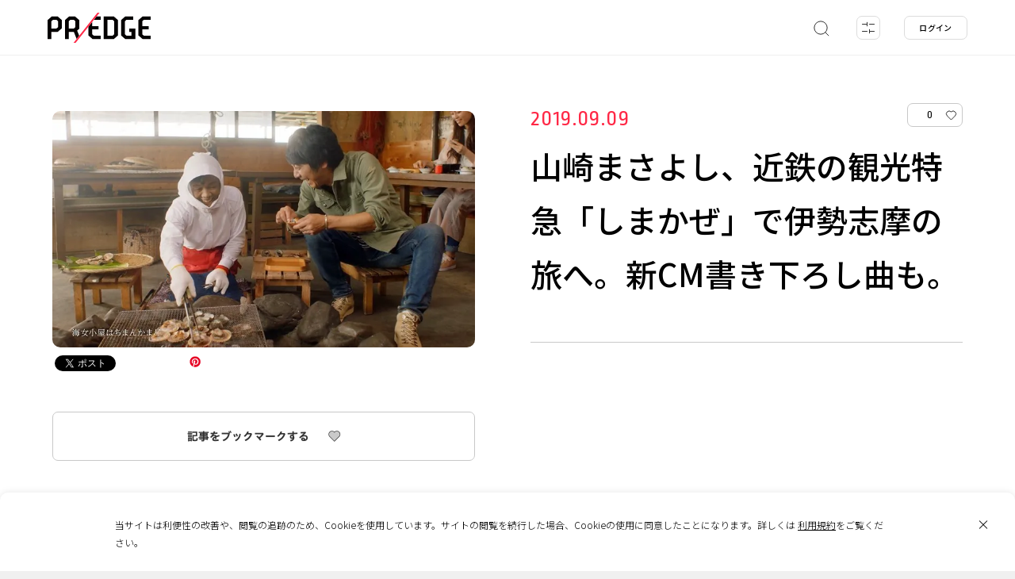

--- FILE ---
content_type: text/html; charset=utf-8
request_url: https://www.google.com/recaptcha/api2/anchor?ar=1&k=6Leta-ggAAAAAE0-OhaaCt5aIUHSkFtNjAlxG5Dv&co=aHR0cHM6Ly9wcmVkZ2UuanA6NDQz&hl=en&v=PoyoqOPhxBO7pBk68S4YbpHZ&size=invisible&anchor-ms=20000&execute-ms=30000&cb=bmtlbwgvxsxl
body_size: 48481
content:
<!DOCTYPE HTML><html dir="ltr" lang="en"><head><meta http-equiv="Content-Type" content="text/html; charset=UTF-8">
<meta http-equiv="X-UA-Compatible" content="IE=edge">
<title>reCAPTCHA</title>
<style type="text/css">
/* cyrillic-ext */
@font-face {
  font-family: 'Roboto';
  font-style: normal;
  font-weight: 400;
  font-stretch: 100%;
  src: url(//fonts.gstatic.com/s/roboto/v48/KFO7CnqEu92Fr1ME7kSn66aGLdTylUAMa3GUBHMdazTgWw.woff2) format('woff2');
  unicode-range: U+0460-052F, U+1C80-1C8A, U+20B4, U+2DE0-2DFF, U+A640-A69F, U+FE2E-FE2F;
}
/* cyrillic */
@font-face {
  font-family: 'Roboto';
  font-style: normal;
  font-weight: 400;
  font-stretch: 100%;
  src: url(//fonts.gstatic.com/s/roboto/v48/KFO7CnqEu92Fr1ME7kSn66aGLdTylUAMa3iUBHMdazTgWw.woff2) format('woff2');
  unicode-range: U+0301, U+0400-045F, U+0490-0491, U+04B0-04B1, U+2116;
}
/* greek-ext */
@font-face {
  font-family: 'Roboto';
  font-style: normal;
  font-weight: 400;
  font-stretch: 100%;
  src: url(//fonts.gstatic.com/s/roboto/v48/KFO7CnqEu92Fr1ME7kSn66aGLdTylUAMa3CUBHMdazTgWw.woff2) format('woff2');
  unicode-range: U+1F00-1FFF;
}
/* greek */
@font-face {
  font-family: 'Roboto';
  font-style: normal;
  font-weight: 400;
  font-stretch: 100%;
  src: url(//fonts.gstatic.com/s/roboto/v48/KFO7CnqEu92Fr1ME7kSn66aGLdTylUAMa3-UBHMdazTgWw.woff2) format('woff2');
  unicode-range: U+0370-0377, U+037A-037F, U+0384-038A, U+038C, U+038E-03A1, U+03A3-03FF;
}
/* math */
@font-face {
  font-family: 'Roboto';
  font-style: normal;
  font-weight: 400;
  font-stretch: 100%;
  src: url(//fonts.gstatic.com/s/roboto/v48/KFO7CnqEu92Fr1ME7kSn66aGLdTylUAMawCUBHMdazTgWw.woff2) format('woff2');
  unicode-range: U+0302-0303, U+0305, U+0307-0308, U+0310, U+0312, U+0315, U+031A, U+0326-0327, U+032C, U+032F-0330, U+0332-0333, U+0338, U+033A, U+0346, U+034D, U+0391-03A1, U+03A3-03A9, U+03B1-03C9, U+03D1, U+03D5-03D6, U+03F0-03F1, U+03F4-03F5, U+2016-2017, U+2034-2038, U+203C, U+2040, U+2043, U+2047, U+2050, U+2057, U+205F, U+2070-2071, U+2074-208E, U+2090-209C, U+20D0-20DC, U+20E1, U+20E5-20EF, U+2100-2112, U+2114-2115, U+2117-2121, U+2123-214F, U+2190, U+2192, U+2194-21AE, U+21B0-21E5, U+21F1-21F2, U+21F4-2211, U+2213-2214, U+2216-22FF, U+2308-230B, U+2310, U+2319, U+231C-2321, U+2336-237A, U+237C, U+2395, U+239B-23B7, U+23D0, U+23DC-23E1, U+2474-2475, U+25AF, U+25B3, U+25B7, U+25BD, U+25C1, U+25CA, U+25CC, U+25FB, U+266D-266F, U+27C0-27FF, U+2900-2AFF, U+2B0E-2B11, U+2B30-2B4C, U+2BFE, U+3030, U+FF5B, U+FF5D, U+1D400-1D7FF, U+1EE00-1EEFF;
}
/* symbols */
@font-face {
  font-family: 'Roboto';
  font-style: normal;
  font-weight: 400;
  font-stretch: 100%;
  src: url(//fonts.gstatic.com/s/roboto/v48/KFO7CnqEu92Fr1ME7kSn66aGLdTylUAMaxKUBHMdazTgWw.woff2) format('woff2');
  unicode-range: U+0001-000C, U+000E-001F, U+007F-009F, U+20DD-20E0, U+20E2-20E4, U+2150-218F, U+2190, U+2192, U+2194-2199, U+21AF, U+21E6-21F0, U+21F3, U+2218-2219, U+2299, U+22C4-22C6, U+2300-243F, U+2440-244A, U+2460-24FF, U+25A0-27BF, U+2800-28FF, U+2921-2922, U+2981, U+29BF, U+29EB, U+2B00-2BFF, U+4DC0-4DFF, U+FFF9-FFFB, U+10140-1018E, U+10190-1019C, U+101A0, U+101D0-101FD, U+102E0-102FB, U+10E60-10E7E, U+1D2C0-1D2D3, U+1D2E0-1D37F, U+1F000-1F0FF, U+1F100-1F1AD, U+1F1E6-1F1FF, U+1F30D-1F30F, U+1F315, U+1F31C, U+1F31E, U+1F320-1F32C, U+1F336, U+1F378, U+1F37D, U+1F382, U+1F393-1F39F, U+1F3A7-1F3A8, U+1F3AC-1F3AF, U+1F3C2, U+1F3C4-1F3C6, U+1F3CA-1F3CE, U+1F3D4-1F3E0, U+1F3ED, U+1F3F1-1F3F3, U+1F3F5-1F3F7, U+1F408, U+1F415, U+1F41F, U+1F426, U+1F43F, U+1F441-1F442, U+1F444, U+1F446-1F449, U+1F44C-1F44E, U+1F453, U+1F46A, U+1F47D, U+1F4A3, U+1F4B0, U+1F4B3, U+1F4B9, U+1F4BB, U+1F4BF, U+1F4C8-1F4CB, U+1F4D6, U+1F4DA, U+1F4DF, U+1F4E3-1F4E6, U+1F4EA-1F4ED, U+1F4F7, U+1F4F9-1F4FB, U+1F4FD-1F4FE, U+1F503, U+1F507-1F50B, U+1F50D, U+1F512-1F513, U+1F53E-1F54A, U+1F54F-1F5FA, U+1F610, U+1F650-1F67F, U+1F687, U+1F68D, U+1F691, U+1F694, U+1F698, U+1F6AD, U+1F6B2, U+1F6B9-1F6BA, U+1F6BC, U+1F6C6-1F6CF, U+1F6D3-1F6D7, U+1F6E0-1F6EA, U+1F6F0-1F6F3, U+1F6F7-1F6FC, U+1F700-1F7FF, U+1F800-1F80B, U+1F810-1F847, U+1F850-1F859, U+1F860-1F887, U+1F890-1F8AD, U+1F8B0-1F8BB, U+1F8C0-1F8C1, U+1F900-1F90B, U+1F93B, U+1F946, U+1F984, U+1F996, U+1F9E9, U+1FA00-1FA6F, U+1FA70-1FA7C, U+1FA80-1FA89, U+1FA8F-1FAC6, U+1FACE-1FADC, U+1FADF-1FAE9, U+1FAF0-1FAF8, U+1FB00-1FBFF;
}
/* vietnamese */
@font-face {
  font-family: 'Roboto';
  font-style: normal;
  font-weight: 400;
  font-stretch: 100%;
  src: url(//fonts.gstatic.com/s/roboto/v48/KFO7CnqEu92Fr1ME7kSn66aGLdTylUAMa3OUBHMdazTgWw.woff2) format('woff2');
  unicode-range: U+0102-0103, U+0110-0111, U+0128-0129, U+0168-0169, U+01A0-01A1, U+01AF-01B0, U+0300-0301, U+0303-0304, U+0308-0309, U+0323, U+0329, U+1EA0-1EF9, U+20AB;
}
/* latin-ext */
@font-face {
  font-family: 'Roboto';
  font-style: normal;
  font-weight: 400;
  font-stretch: 100%;
  src: url(//fonts.gstatic.com/s/roboto/v48/KFO7CnqEu92Fr1ME7kSn66aGLdTylUAMa3KUBHMdazTgWw.woff2) format('woff2');
  unicode-range: U+0100-02BA, U+02BD-02C5, U+02C7-02CC, U+02CE-02D7, U+02DD-02FF, U+0304, U+0308, U+0329, U+1D00-1DBF, U+1E00-1E9F, U+1EF2-1EFF, U+2020, U+20A0-20AB, U+20AD-20C0, U+2113, U+2C60-2C7F, U+A720-A7FF;
}
/* latin */
@font-face {
  font-family: 'Roboto';
  font-style: normal;
  font-weight: 400;
  font-stretch: 100%;
  src: url(//fonts.gstatic.com/s/roboto/v48/KFO7CnqEu92Fr1ME7kSn66aGLdTylUAMa3yUBHMdazQ.woff2) format('woff2');
  unicode-range: U+0000-00FF, U+0131, U+0152-0153, U+02BB-02BC, U+02C6, U+02DA, U+02DC, U+0304, U+0308, U+0329, U+2000-206F, U+20AC, U+2122, U+2191, U+2193, U+2212, U+2215, U+FEFF, U+FFFD;
}
/* cyrillic-ext */
@font-face {
  font-family: 'Roboto';
  font-style: normal;
  font-weight: 500;
  font-stretch: 100%;
  src: url(//fonts.gstatic.com/s/roboto/v48/KFO7CnqEu92Fr1ME7kSn66aGLdTylUAMa3GUBHMdazTgWw.woff2) format('woff2');
  unicode-range: U+0460-052F, U+1C80-1C8A, U+20B4, U+2DE0-2DFF, U+A640-A69F, U+FE2E-FE2F;
}
/* cyrillic */
@font-face {
  font-family: 'Roboto';
  font-style: normal;
  font-weight: 500;
  font-stretch: 100%;
  src: url(//fonts.gstatic.com/s/roboto/v48/KFO7CnqEu92Fr1ME7kSn66aGLdTylUAMa3iUBHMdazTgWw.woff2) format('woff2');
  unicode-range: U+0301, U+0400-045F, U+0490-0491, U+04B0-04B1, U+2116;
}
/* greek-ext */
@font-face {
  font-family: 'Roboto';
  font-style: normal;
  font-weight: 500;
  font-stretch: 100%;
  src: url(//fonts.gstatic.com/s/roboto/v48/KFO7CnqEu92Fr1ME7kSn66aGLdTylUAMa3CUBHMdazTgWw.woff2) format('woff2');
  unicode-range: U+1F00-1FFF;
}
/* greek */
@font-face {
  font-family: 'Roboto';
  font-style: normal;
  font-weight: 500;
  font-stretch: 100%;
  src: url(//fonts.gstatic.com/s/roboto/v48/KFO7CnqEu92Fr1ME7kSn66aGLdTylUAMa3-UBHMdazTgWw.woff2) format('woff2');
  unicode-range: U+0370-0377, U+037A-037F, U+0384-038A, U+038C, U+038E-03A1, U+03A3-03FF;
}
/* math */
@font-face {
  font-family: 'Roboto';
  font-style: normal;
  font-weight: 500;
  font-stretch: 100%;
  src: url(//fonts.gstatic.com/s/roboto/v48/KFO7CnqEu92Fr1ME7kSn66aGLdTylUAMawCUBHMdazTgWw.woff2) format('woff2');
  unicode-range: U+0302-0303, U+0305, U+0307-0308, U+0310, U+0312, U+0315, U+031A, U+0326-0327, U+032C, U+032F-0330, U+0332-0333, U+0338, U+033A, U+0346, U+034D, U+0391-03A1, U+03A3-03A9, U+03B1-03C9, U+03D1, U+03D5-03D6, U+03F0-03F1, U+03F4-03F5, U+2016-2017, U+2034-2038, U+203C, U+2040, U+2043, U+2047, U+2050, U+2057, U+205F, U+2070-2071, U+2074-208E, U+2090-209C, U+20D0-20DC, U+20E1, U+20E5-20EF, U+2100-2112, U+2114-2115, U+2117-2121, U+2123-214F, U+2190, U+2192, U+2194-21AE, U+21B0-21E5, U+21F1-21F2, U+21F4-2211, U+2213-2214, U+2216-22FF, U+2308-230B, U+2310, U+2319, U+231C-2321, U+2336-237A, U+237C, U+2395, U+239B-23B7, U+23D0, U+23DC-23E1, U+2474-2475, U+25AF, U+25B3, U+25B7, U+25BD, U+25C1, U+25CA, U+25CC, U+25FB, U+266D-266F, U+27C0-27FF, U+2900-2AFF, U+2B0E-2B11, U+2B30-2B4C, U+2BFE, U+3030, U+FF5B, U+FF5D, U+1D400-1D7FF, U+1EE00-1EEFF;
}
/* symbols */
@font-face {
  font-family: 'Roboto';
  font-style: normal;
  font-weight: 500;
  font-stretch: 100%;
  src: url(//fonts.gstatic.com/s/roboto/v48/KFO7CnqEu92Fr1ME7kSn66aGLdTylUAMaxKUBHMdazTgWw.woff2) format('woff2');
  unicode-range: U+0001-000C, U+000E-001F, U+007F-009F, U+20DD-20E0, U+20E2-20E4, U+2150-218F, U+2190, U+2192, U+2194-2199, U+21AF, U+21E6-21F0, U+21F3, U+2218-2219, U+2299, U+22C4-22C6, U+2300-243F, U+2440-244A, U+2460-24FF, U+25A0-27BF, U+2800-28FF, U+2921-2922, U+2981, U+29BF, U+29EB, U+2B00-2BFF, U+4DC0-4DFF, U+FFF9-FFFB, U+10140-1018E, U+10190-1019C, U+101A0, U+101D0-101FD, U+102E0-102FB, U+10E60-10E7E, U+1D2C0-1D2D3, U+1D2E0-1D37F, U+1F000-1F0FF, U+1F100-1F1AD, U+1F1E6-1F1FF, U+1F30D-1F30F, U+1F315, U+1F31C, U+1F31E, U+1F320-1F32C, U+1F336, U+1F378, U+1F37D, U+1F382, U+1F393-1F39F, U+1F3A7-1F3A8, U+1F3AC-1F3AF, U+1F3C2, U+1F3C4-1F3C6, U+1F3CA-1F3CE, U+1F3D4-1F3E0, U+1F3ED, U+1F3F1-1F3F3, U+1F3F5-1F3F7, U+1F408, U+1F415, U+1F41F, U+1F426, U+1F43F, U+1F441-1F442, U+1F444, U+1F446-1F449, U+1F44C-1F44E, U+1F453, U+1F46A, U+1F47D, U+1F4A3, U+1F4B0, U+1F4B3, U+1F4B9, U+1F4BB, U+1F4BF, U+1F4C8-1F4CB, U+1F4D6, U+1F4DA, U+1F4DF, U+1F4E3-1F4E6, U+1F4EA-1F4ED, U+1F4F7, U+1F4F9-1F4FB, U+1F4FD-1F4FE, U+1F503, U+1F507-1F50B, U+1F50D, U+1F512-1F513, U+1F53E-1F54A, U+1F54F-1F5FA, U+1F610, U+1F650-1F67F, U+1F687, U+1F68D, U+1F691, U+1F694, U+1F698, U+1F6AD, U+1F6B2, U+1F6B9-1F6BA, U+1F6BC, U+1F6C6-1F6CF, U+1F6D3-1F6D7, U+1F6E0-1F6EA, U+1F6F0-1F6F3, U+1F6F7-1F6FC, U+1F700-1F7FF, U+1F800-1F80B, U+1F810-1F847, U+1F850-1F859, U+1F860-1F887, U+1F890-1F8AD, U+1F8B0-1F8BB, U+1F8C0-1F8C1, U+1F900-1F90B, U+1F93B, U+1F946, U+1F984, U+1F996, U+1F9E9, U+1FA00-1FA6F, U+1FA70-1FA7C, U+1FA80-1FA89, U+1FA8F-1FAC6, U+1FACE-1FADC, U+1FADF-1FAE9, U+1FAF0-1FAF8, U+1FB00-1FBFF;
}
/* vietnamese */
@font-face {
  font-family: 'Roboto';
  font-style: normal;
  font-weight: 500;
  font-stretch: 100%;
  src: url(//fonts.gstatic.com/s/roboto/v48/KFO7CnqEu92Fr1ME7kSn66aGLdTylUAMa3OUBHMdazTgWw.woff2) format('woff2');
  unicode-range: U+0102-0103, U+0110-0111, U+0128-0129, U+0168-0169, U+01A0-01A1, U+01AF-01B0, U+0300-0301, U+0303-0304, U+0308-0309, U+0323, U+0329, U+1EA0-1EF9, U+20AB;
}
/* latin-ext */
@font-face {
  font-family: 'Roboto';
  font-style: normal;
  font-weight: 500;
  font-stretch: 100%;
  src: url(//fonts.gstatic.com/s/roboto/v48/KFO7CnqEu92Fr1ME7kSn66aGLdTylUAMa3KUBHMdazTgWw.woff2) format('woff2');
  unicode-range: U+0100-02BA, U+02BD-02C5, U+02C7-02CC, U+02CE-02D7, U+02DD-02FF, U+0304, U+0308, U+0329, U+1D00-1DBF, U+1E00-1E9F, U+1EF2-1EFF, U+2020, U+20A0-20AB, U+20AD-20C0, U+2113, U+2C60-2C7F, U+A720-A7FF;
}
/* latin */
@font-face {
  font-family: 'Roboto';
  font-style: normal;
  font-weight: 500;
  font-stretch: 100%;
  src: url(//fonts.gstatic.com/s/roboto/v48/KFO7CnqEu92Fr1ME7kSn66aGLdTylUAMa3yUBHMdazQ.woff2) format('woff2');
  unicode-range: U+0000-00FF, U+0131, U+0152-0153, U+02BB-02BC, U+02C6, U+02DA, U+02DC, U+0304, U+0308, U+0329, U+2000-206F, U+20AC, U+2122, U+2191, U+2193, U+2212, U+2215, U+FEFF, U+FFFD;
}
/* cyrillic-ext */
@font-face {
  font-family: 'Roboto';
  font-style: normal;
  font-weight: 900;
  font-stretch: 100%;
  src: url(//fonts.gstatic.com/s/roboto/v48/KFO7CnqEu92Fr1ME7kSn66aGLdTylUAMa3GUBHMdazTgWw.woff2) format('woff2');
  unicode-range: U+0460-052F, U+1C80-1C8A, U+20B4, U+2DE0-2DFF, U+A640-A69F, U+FE2E-FE2F;
}
/* cyrillic */
@font-face {
  font-family: 'Roboto';
  font-style: normal;
  font-weight: 900;
  font-stretch: 100%;
  src: url(//fonts.gstatic.com/s/roboto/v48/KFO7CnqEu92Fr1ME7kSn66aGLdTylUAMa3iUBHMdazTgWw.woff2) format('woff2');
  unicode-range: U+0301, U+0400-045F, U+0490-0491, U+04B0-04B1, U+2116;
}
/* greek-ext */
@font-face {
  font-family: 'Roboto';
  font-style: normal;
  font-weight: 900;
  font-stretch: 100%;
  src: url(//fonts.gstatic.com/s/roboto/v48/KFO7CnqEu92Fr1ME7kSn66aGLdTylUAMa3CUBHMdazTgWw.woff2) format('woff2');
  unicode-range: U+1F00-1FFF;
}
/* greek */
@font-face {
  font-family: 'Roboto';
  font-style: normal;
  font-weight: 900;
  font-stretch: 100%;
  src: url(//fonts.gstatic.com/s/roboto/v48/KFO7CnqEu92Fr1ME7kSn66aGLdTylUAMa3-UBHMdazTgWw.woff2) format('woff2');
  unicode-range: U+0370-0377, U+037A-037F, U+0384-038A, U+038C, U+038E-03A1, U+03A3-03FF;
}
/* math */
@font-face {
  font-family: 'Roboto';
  font-style: normal;
  font-weight: 900;
  font-stretch: 100%;
  src: url(//fonts.gstatic.com/s/roboto/v48/KFO7CnqEu92Fr1ME7kSn66aGLdTylUAMawCUBHMdazTgWw.woff2) format('woff2');
  unicode-range: U+0302-0303, U+0305, U+0307-0308, U+0310, U+0312, U+0315, U+031A, U+0326-0327, U+032C, U+032F-0330, U+0332-0333, U+0338, U+033A, U+0346, U+034D, U+0391-03A1, U+03A3-03A9, U+03B1-03C9, U+03D1, U+03D5-03D6, U+03F0-03F1, U+03F4-03F5, U+2016-2017, U+2034-2038, U+203C, U+2040, U+2043, U+2047, U+2050, U+2057, U+205F, U+2070-2071, U+2074-208E, U+2090-209C, U+20D0-20DC, U+20E1, U+20E5-20EF, U+2100-2112, U+2114-2115, U+2117-2121, U+2123-214F, U+2190, U+2192, U+2194-21AE, U+21B0-21E5, U+21F1-21F2, U+21F4-2211, U+2213-2214, U+2216-22FF, U+2308-230B, U+2310, U+2319, U+231C-2321, U+2336-237A, U+237C, U+2395, U+239B-23B7, U+23D0, U+23DC-23E1, U+2474-2475, U+25AF, U+25B3, U+25B7, U+25BD, U+25C1, U+25CA, U+25CC, U+25FB, U+266D-266F, U+27C0-27FF, U+2900-2AFF, U+2B0E-2B11, U+2B30-2B4C, U+2BFE, U+3030, U+FF5B, U+FF5D, U+1D400-1D7FF, U+1EE00-1EEFF;
}
/* symbols */
@font-face {
  font-family: 'Roboto';
  font-style: normal;
  font-weight: 900;
  font-stretch: 100%;
  src: url(//fonts.gstatic.com/s/roboto/v48/KFO7CnqEu92Fr1ME7kSn66aGLdTylUAMaxKUBHMdazTgWw.woff2) format('woff2');
  unicode-range: U+0001-000C, U+000E-001F, U+007F-009F, U+20DD-20E0, U+20E2-20E4, U+2150-218F, U+2190, U+2192, U+2194-2199, U+21AF, U+21E6-21F0, U+21F3, U+2218-2219, U+2299, U+22C4-22C6, U+2300-243F, U+2440-244A, U+2460-24FF, U+25A0-27BF, U+2800-28FF, U+2921-2922, U+2981, U+29BF, U+29EB, U+2B00-2BFF, U+4DC0-4DFF, U+FFF9-FFFB, U+10140-1018E, U+10190-1019C, U+101A0, U+101D0-101FD, U+102E0-102FB, U+10E60-10E7E, U+1D2C0-1D2D3, U+1D2E0-1D37F, U+1F000-1F0FF, U+1F100-1F1AD, U+1F1E6-1F1FF, U+1F30D-1F30F, U+1F315, U+1F31C, U+1F31E, U+1F320-1F32C, U+1F336, U+1F378, U+1F37D, U+1F382, U+1F393-1F39F, U+1F3A7-1F3A8, U+1F3AC-1F3AF, U+1F3C2, U+1F3C4-1F3C6, U+1F3CA-1F3CE, U+1F3D4-1F3E0, U+1F3ED, U+1F3F1-1F3F3, U+1F3F5-1F3F7, U+1F408, U+1F415, U+1F41F, U+1F426, U+1F43F, U+1F441-1F442, U+1F444, U+1F446-1F449, U+1F44C-1F44E, U+1F453, U+1F46A, U+1F47D, U+1F4A3, U+1F4B0, U+1F4B3, U+1F4B9, U+1F4BB, U+1F4BF, U+1F4C8-1F4CB, U+1F4D6, U+1F4DA, U+1F4DF, U+1F4E3-1F4E6, U+1F4EA-1F4ED, U+1F4F7, U+1F4F9-1F4FB, U+1F4FD-1F4FE, U+1F503, U+1F507-1F50B, U+1F50D, U+1F512-1F513, U+1F53E-1F54A, U+1F54F-1F5FA, U+1F610, U+1F650-1F67F, U+1F687, U+1F68D, U+1F691, U+1F694, U+1F698, U+1F6AD, U+1F6B2, U+1F6B9-1F6BA, U+1F6BC, U+1F6C6-1F6CF, U+1F6D3-1F6D7, U+1F6E0-1F6EA, U+1F6F0-1F6F3, U+1F6F7-1F6FC, U+1F700-1F7FF, U+1F800-1F80B, U+1F810-1F847, U+1F850-1F859, U+1F860-1F887, U+1F890-1F8AD, U+1F8B0-1F8BB, U+1F8C0-1F8C1, U+1F900-1F90B, U+1F93B, U+1F946, U+1F984, U+1F996, U+1F9E9, U+1FA00-1FA6F, U+1FA70-1FA7C, U+1FA80-1FA89, U+1FA8F-1FAC6, U+1FACE-1FADC, U+1FADF-1FAE9, U+1FAF0-1FAF8, U+1FB00-1FBFF;
}
/* vietnamese */
@font-face {
  font-family: 'Roboto';
  font-style: normal;
  font-weight: 900;
  font-stretch: 100%;
  src: url(//fonts.gstatic.com/s/roboto/v48/KFO7CnqEu92Fr1ME7kSn66aGLdTylUAMa3OUBHMdazTgWw.woff2) format('woff2');
  unicode-range: U+0102-0103, U+0110-0111, U+0128-0129, U+0168-0169, U+01A0-01A1, U+01AF-01B0, U+0300-0301, U+0303-0304, U+0308-0309, U+0323, U+0329, U+1EA0-1EF9, U+20AB;
}
/* latin-ext */
@font-face {
  font-family: 'Roboto';
  font-style: normal;
  font-weight: 900;
  font-stretch: 100%;
  src: url(//fonts.gstatic.com/s/roboto/v48/KFO7CnqEu92Fr1ME7kSn66aGLdTylUAMa3KUBHMdazTgWw.woff2) format('woff2');
  unicode-range: U+0100-02BA, U+02BD-02C5, U+02C7-02CC, U+02CE-02D7, U+02DD-02FF, U+0304, U+0308, U+0329, U+1D00-1DBF, U+1E00-1E9F, U+1EF2-1EFF, U+2020, U+20A0-20AB, U+20AD-20C0, U+2113, U+2C60-2C7F, U+A720-A7FF;
}
/* latin */
@font-face {
  font-family: 'Roboto';
  font-style: normal;
  font-weight: 900;
  font-stretch: 100%;
  src: url(//fonts.gstatic.com/s/roboto/v48/KFO7CnqEu92Fr1ME7kSn66aGLdTylUAMa3yUBHMdazQ.woff2) format('woff2');
  unicode-range: U+0000-00FF, U+0131, U+0152-0153, U+02BB-02BC, U+02C6, U+02DA, U+02DC, U+0304, U+0308, U+0329, U+2000-206F, U+20AC, U+2122, U+2191, U+2193, U+2212, U+2215, U+FEFF, U+FFFD;
}

</style>
<link rel="stylesheet" type="text/css" href="https://www.gstatic.com/recaptcha/releases/PoyoqOPhxBO7pBk68S4YbpHZ/styles__ltr.css">
<script nonce="nRPeAvZ480oT-CG5JHkhXw" type="text/javascript">window['__recaptcha_api'] = 'https://www.google.com/recaptcha/api2/';</script>
<script type="text/javascript" src="https://www.gstatic.com/recaptcha/releases/PoyoqOPhxBO7pBk68S4YbpHZ/recaptcha__en.js" nonce="nRPeAvZ480oT-CG5JHkhXw">
      
    </script></head>
<body><div id="rc-anchor-alert" class="rc-anchor-alert"></div>
<input type="hidden" id="recaptcha-token" value="[base64]">
<script type="text/javascript" nonce="nRPeAvZ480oT-CG5JHkhXw">
      recaptcha.anchor.Main.init("[\x22ainput\x22,[\x22bgdata\x22,\x22\x22,\[base64]/[base64]/[base64]/bmV3IHJbeF0oY1swXSk6RT09Mj9uZXcgclt4XShjWzBdLGNbMV0pOkU9PTM/bmV3IHJbeF0oY1swXSxjWzFdLGNbMl0pOkU9PTQ/[base64]/[base64]/[base64]/[base64]/[base64]/[base64]/[base64]/[base64]\x22,\[base64]\x22,\x22NcKUUcK4JcKfwopJw4rCpCQFw6Fpw5LDlC9EwrzCvlcdwrrDonVAFsOfwotQw6HDnnXCjF8fwrbCs8O/w77CpcK4w6RUJFlmUn/[base64]/CqW1HDMOaG8KNfEPCjGYcHF/[base64]/DuQLDqXhgw77DrEs6w6wfw4rDmA7CvDcbw4TClkNtDn5/[base64]/YEM8UcK2wobDmsOyw5kxAiU9wp1SXE3CsBTDusOYw7XCl8KzW8KGZhPDlH89woorw5FOwpvCgzfDuMOhbw7DjVzDrsKewovDuhbDtn/CtsO4wp9EKADCi30swrh/w4tkw5VPOsONATJEw6HCjMK1w6PCrSzCgCzCoGnCukrCpRRdScOWDWhMOcKMwqrDjzM1w6LCjhbDpcKxKMKlIWHDvcKow6zCsiDCkDMIw6nCuDwnTE9gwo92OsOYMMKBw4TCpH3CjU7CvcK7R8K/SCxOYhokw4XDpcK3w4LCrVlwGgLDuxZ4E8OEQilDSS/[base64]/DtcOswrPDmsKtEBs1w5TDvcOBwrHCgFbCuSN4wop3bcOPTsOKwq3DisOdw6fCk33CkcOFNcKcf8KJw6TDsDpcK2xmQcOMWsKGDcK1wq/CtMKOw4Qiw4gzw4/Ci1dcwp7CpG7ClnDCmnjDpVQPw47CncKVI8Kcw5pcdUF4wr7Dl8ObPXHCkm5IwoUqw6l7F8Kye0hwfMK0LEPDpRt6wrYOwozDoMOScMKaNsKlwpx2w7HCpcKWYMK1cMK1Y8KjEmYawpLDscKGK1jCnWvDrsOaaUZZKyw8XlzCssK5EsKYw6l+LcOkw7NCByHCjz/CnC3DnFjCm8Kxd0jDrcKZBsK/[base64]/CvmbDlkMqwoQSFVvClAXDiUdzAcOPw67Csn7DnMOtYXpsw7RPRU18w6TDi8Ocw6gLwo0nw5ZlwpjDnz4/UVrCo2UvS8KTMcKAwpPDixXCphnDuw8wVsKFwoN5JCzCvMOiwrDCvy/CmcOWw4HDv1dTKwLDoDDDt8KFwpglw67CgX9LwrLDjHYLw63DrXEdBcKxRMKjDcK4wpx5w6bDlsOpHkDDhy/DqzjCv1LDk3HCh0TCvwLDr8KtWsKMZcK/JMOfB0DCu3MfwpXCsWosIx0RMiHDkmPCryzCmcKvV3hAwpFewpRhw7XDjMObRkE2wrbCh8Olwr3CjsK/[base64]/DokwLMUzDsCzCisOPw53CjsOWw6tRQMK5QsO5w6/[base64]/CqAMGI8KWwrNlwq9iwrjCtMKiw73CpHk9w5ZWw4cbWRd9woJSwoUDwoPDpg8iw57CpMO4w6JfdcONWcOrwr0QwpfCpk3Dt8OKw5bDtcK5wrglYsO7w4AtasOZwrTDsMK6wpxNQMKWwoFSw7LCmQPCp8KZwr5pPcKMIXpowrPCnsKmU8KfUARjJ8OCwogadMK/ecKQw7olNCA8P8O1BsKHwrYgJcONU8K0w6l4w4rCgxzDpsKYwo/ClmbCq8KyPwfChsOhGcKuC8Oow5/[base64]/[base64]/[base64]/wqtLw73Cj8OVwrfCoizCocK/[base64]/CiMKJcFgXwpdCwprCuxYLEMKFHRHDuy4ow4TCsFQ6SsOIw5HCujtDbwbCvsKdVRcSWQHCok4AwqJJw7AJZh9owrkhLsOsI8KhM3UAU2t7w7LCocKyczfCuxUAf3fCq2l7HMKpKcK6wpNiZWE1w70tw4XDng/CoMKTw7NiSEjCn8KEQlPDnhgcw6ArCiY4VSJbwqvCmMKGw5/[base64]/HhHDq0XCrMOaBsOiVsOgw4TDrMKseC9cUFHCuRAOIsOnM8K+UWABfFcUwq5+w6HDlMKPf2VsIsOEwo/CnsOPMsORwrHDucKmEmrDlBZRw6gWH3sxw7ZOw6zCvMKlIcOgDwUXScOEwpgGfgRnUz/DnsKYwpEQw5HDhgHDgRE9dHl+wp8YwpXDrMOywq1iwpbCvTrCs8O5NMOHw4nDlsO+fAvDpRfDiMOzwrA3SiYcw5h/wpMow7zCmnfDtiMHA8OHewIJwqXCnR/CuMOyJ8KJL8O1PMKSw7PClMKMw5xaHxFbw7vDr8Oyw4vDtMKgwq4MT8KWSsOhw7klwprDj3fDosK4wp7DkATDnWJ5LinDksKRw54Uw4/Dg0fCl8OMd8KUSsKzw6jDtMOQw5F7woDCmRXCt8K3wqLChW/Cg8OtcsOhF8O0NhjCssOeNMKyPl9nwqNGwqfDjVLDlMOAw71gwqNMcVdvw73DhsO0w7vDtsOZw4TDicKYw6Rjw58UBsKAUcOAw6jCssK/w4jDpcKKwpQWwqTDsypMSTEtUsOCw6ktw4LCnHrDtiLDh8OZwpDCrT7CtMOHwod4wpjDgWPDgGQKw7JxNMK8bcK5RFDDpsKKw6MQKcKhZxAsTsKGwpcow7/Cl0bDi8OAwqg+Jn4Nw5o0ZXZJw65/LMOgPk/Dv8KsdUbCn8KQD8KPP0bCignDs8Oow7DCvMKaEX8rw79Gwp9RfAZ5f8OtA8OUwr7CmsO0bGDDksOJwoFawqofw7N2wpXCmsKqZsOrw6TDgE7Di2vDk8KSCsKgIRhEw6rDtcKRwrDCjhlKw6/CoMK7w4QHFMOHN8OeDsOwCAdZWcOlw7rDkl1mWsKcXnU6AwbCgV7CqMKaHkYww6XDpnsnwox2JHDDmHlXwr/DmyzCiWY/Yhtsw7HChEB6Y8OVwrMVwojDiXoZw6/CqyFoZsOjZMKSBcOSB8OcT2rDsytNw7nCvSPDjgk1QMOVw79NwpPCp8O/WcOQQVLDu8OvYsOccMKmw5/DksKgaQhTUMKqw77CvX7DiHQEw4dsecK4wp7CgsOWMTRcX8OVw67DkXMyVsOyw7/CgVLCq8OUw75JJyZNwqXDg3nChMOMw6B5wrPDtcK6wozDq0ZSd1HCncKQM8OawqbCt8Olwo9tw5XCk8KcGljDuMKVXDDCmMKNdAHCsyHCrsOBcxzDqyLCh8Kgw6J8e8OHG8KAM8KKWBjDmsO2EcO5FsOFQ8K+wq7DscK9BTBpw5/CucO8JXDDtMO+I8KsD8OPwpZdw5h6ecOTwpDDrcOAJMKoBjXCmRrCmsO1w6RVwodAw4ddw7nCmmbDgnrChRbCiD7Du8OSVMOyw7bCgcOAwpjDt8OYw53DuEocC8OoJ3/DrV88w5nCqUMJw7t4YWDCihTDmFbCiMOBU8OuIMOocMO4YzBNIFBowoRxO8OAw6PCuFlzw7cKw6fDssKqSMKjwodvw4nDlTbCmBwHUxjDgEvCpW0kw7d8wrRzSn7Co8O7w5fClsOJw6gPw6zDnsOXw6pawq8RTMOlIcO/FsKlNMO7w6PCoMODw57DiMKSfFs8NyBTwp3DtMKmJWLClFNLJMKgG8Ozw5fChcK1McOOcMKcwo7DmMO8wo/[base64]/CiMKsL0wxwoVLa8Kuw7jDk8KYw7bCl8O6w7bDk8OWPcOWwqQ6wrPCrErDicKnQ8OLQ8OHCQbDsWdkw5czdsOKwojDnGtOw7gobMK/HkbCp8Olw51Uwp7Cg2wMw5LCu0V1w5/DoSE7woQzw6FALWPClsOCI8Ovw4sMwojCtMKmw5nCsGrDhMKWXsKBw67DusKhWcO8w7XCsk7DhsKMMkbDuGMqR8KgwpDDp8KCcBRnw6xowpEAID4ZesOHwr3DosKhw6/Dr2bDkMOCwolWGiXDv8OqQsKDw53CsiIow73CrMOKwoB2HcOlwoASLsKONT7DucOQIwTDikXCmjDDoS3Di8Obw4AewrLDtkphESZ7w5HDglPCqil6Ph4zD8OCDMKeb3DDi8OsPW1LYj/DihzCh8OYw4wQwrvCjMKVwrRcw7sZwqDCsxjDrcKkb1TChxvClnQMw4fDrMKgw6R/dcO4w4zCi3Efw6TDvMKmwp4Qw5HCiDlqLsOjTSTDmcKjEcO5w4Vpw6gdG3vDocK7ZxPCrGBuwoQgTMKtwoXDpDjCkcKPwqVNwrnDkxQtwpMNwqjDphvCn0DCusK3w7HCjHzDmsKLwrfDssOIwoxLwrLDsx1vQBIWwqxLXsKGQsOkOcOFw6EmWyfCgyDDri/DvcOWGnvDtsOnwq7CsRhFwr7Cm8OzRS3CsHkVW8KkaVzDrFgTQFJjJcK7OUo4QG7DhkjDrhbDpMK2w7zDq8OWasOZK1fCscKrQmpHHMKHw7pcNDvDm1FsAsOhw7nCpcOES8KJwobCsF7DusOwwqIwwr/DpQzDr8O0w49cwpkkwq3DpcKTNsKgw4pBwqnDshTDgDdkw5bDsyvCuG3DisOaFsOSQsOgHmxGwopTwpgCw5DDs0tvMRQgwq1qM8OpBWEbwpLCim8AERHCjsKzZsOxwrJpw47Cq8OTdMOTw6LDu8K6ci/[base64]/DssOeXcObw4wkw7hVw4Zdw5gIHcOwQwc9wq1twofCnsOZV2scw6fCp2U6GsOiw4PCqsKBwq0ebWLDmcKZDsODQB/[base64]/CiUVTw5XDhsOWcCoDOMOQwqPCg0XClQ5iwq3Dq2t2LsKdBWTDnS3ClMKXccO1PB/Dr8OKW8K+JcKMw7DDqyI3KEbDnWgrw6RRwr/DtMOObsKfFcK1E8Ojw63DjcKbwoolw6shw4fCuV3ClwVKfk1kw6wpw7XCrRRBfGoafAFKw7YGe30OCsOzwqXCqxjCvDwNL8OOw4xVw5kqwpvCucOwwrcwc1jDjsKsVFDDjGdQwqNUwqDDmMKWRMK/w7FvwoHCrkpoB8OWw67DnUvDijfDm8Kaw6RtwrZfK0xEwrjDp8Kgw7XCqxJrw7LDgMKUwrBCWUlxwpLDmBrCvjp6w6XDlCLClh93w7HDqQXCoFoWw7XCiTHDuMONBsOvdsKTwrXDsDfCgcOMKsO6bH4LwpbDk2DDh8KMwozDhcKPQcOWwpfDhT9ZSsKFw5/CoMOcSMOXw53DsMOnQMKDw6p8w7giMRM7BMKMAcO1w4sowpoywrw9SU1Ae2rDjCHCpsKjw5UJwrQ9wozDmCJXDHDDlkRwAsKVDH9sB8KYYMKNw7rCgMOBwqfCgVUHSMOTwpfDisOsZBHDvQkXwpzDm8OTH8OMA3Ykw4DDliImHgAAw7IJwrUBN8KcI8K9GybDsMK5fC/[base64]/Ch3DDtsOYw4DDvsKkwq8fw5TDicKMcQnDngvDoGIlw5wtwp7Cg2pIwpbCtWTCpBscwpHDjS5GbMObw5TCoHzCgz9DwrYCw6/Ct8KawodmE3tCJsKTB8K5BMO5wpF9w4/Cu8Kfw54qDC46AcKRWREjGCMQwqDDt2vCrT1PMBY8wpLDnBp7w4bDjEdYw6TDth/Dm8K1O8KGOFg1wqLCrMKzw6PDlsOnw5PCvcO3w4XDjsOcwpLCl1TDm3YBw49swp/DlUbDoMKrPlYnViYrw6YvM3Znwr0sIcO2IGhWSXHCo8K0w4jDhcKawrVDw5N6wrlbcHTDhWHCg8KUUyA9wodSWsOeKsKBwqIcMMKkwo1zw5tXKXwYwrcLw6o+XcO4IWTCiDPCgAF2w7vDlMKbwp3CnMK+w6fDuS/Cjk7Cg8KuW8KVw7nCuMKNOMK/w7bCtxN7wrEfOsKjw40Twp9bw5fCrMKHKcO3wqRqwqUbXwPDhcOfwqPDukErwqvDn8K+MMOWwrE9wonDuXHDsMKkw4XCj8KaK0LDlSbDisOZw6s6wrHCocK6wqBVwoA9DHzDoBnCnV/CmcO8PcKvw7ALbxfDtMOtwrpMZDfCk8KJw53Dsg/CscOmw5rDrcOzdlx1esKII0rCtsKAw5IOKsOxw74XwrAQw5rCqsOaN0vDq8KFQApCX8Odw4ZcTHYyNnPCiALDnVUswqZWwr9TBwgcTsOYw5B/GhfCoVLDsEQpwpJ1VQvDisOrDGHCvcKbd1vCssKxwoZqCANhQjQeKS3CqsORw6bCnmbCvMOERsOHw749wpgmWMOnwoBjwrXCtcKHHsKnw55mwp53TMKPFMORw7QbDcKbFMOOwooRwp0IUn8kYxQuXcK/wp3DnRjCqmEnMmXDoMOcwo/DicOjwpPDucKnBxgKw6IXPMOYNWfDgMK+w4FWwp7CtsOcEcKLwqXDsWJbwpHCn8Oow7tBCxZNwqDDp8KkZypIbk7DkMOnwr7Dg09/GcOgwr3DiMK7wq7CkcK9bDbDtUPCrcO/NMOew45aXXM0cTfDrX9VwpLDvylOVMKww4/Cj8O6T3gZwrADw5zDoDzDrTQ0wr83HcONPksiw4jDtgPDjht8ZnbDgQFBVcKgHMO+woXCn2M6wqUwacK/w6zDkcKXGsKsw6zDtsKpw7QBw50pT8OuwoPDgMKfFFhEWcK7QMOqJcOhwp5bRDNxwpc9w7NpSHsEFxfDnH1LN8KWZF0PUnkBw60FI8KUw4/[base64]/wrDDtMOsRcOOCcOBw5ViY1AZZMK5w5PCvcKEQcOHI3RYC8OKw7lhw5/[base64]/[base64]/[base64]/CkXLClXXDlgFPw7dZw6BKwp1lFBhqKcKcbjpdw7tFJCLCksOtIV7CrMOGZsKucsKdwrDCtcKkw5UWw6JhwogqUsOCfMOmw6PDg8OzwpIjBMK/w5BjwrnDgsOABcO0w79uwp0Wcl9HKAJQwqTChcK2Y8Knw6Mow4TDqcOdEcOjwojDiGbCtCnDuA4pwo4tAsOYwqPDocKXw5bDth/DhCkhHsKwchpDw5HDpsK/[base64]/[base64]/CqlwbKMOiJDpzw53DqCPCicOJwpYDw5RlwofDqcO+w6Z+NzfDkMOhwq/DkU/Dp8KvW8Kjw7zDlXzCvm3DvcOMw6XDnRZNL8KmCQPCjTDDtMORw7jCmRI0VXHCkXPDlMOMFMKow4DDvD7DplLCsxpxwo/[base64]/wo9Zw6LDoVnDuWo5WS9/wpTCp8KEasKpUcO7UMKIwqTCiHPComnCscKmY2kgUEnDl3ZzNMK1AhBVWsKmJsK0TGlbHxcuTMK1w6UAw4Jew53Dr8KKPcOvwrkWw6XDs2t2wqZLb8KZw70iYSVuw6AyZ8K7w7NdJcOUwrPDucOTwqAJwqE5w5hYBExCFsOhwqs8P8KPwp/DuMK0w6x0CMKaLSwjwow7fcKZw7bDlSMzwpvDqkdQwppDw7bCq8OjwqbDs8Oxw5rDjgozwp7CsiJ2MSDCvcKCw6ESKkZqUGHCjSnCnmx4wrBDwrbDjU0SwrzCsHfDln/CkcKaQB3Dp2rDoQw6aDvCrsKpbGJOw6LDplDDpEjDoks0woPCiMOswqHDmAEjw6syEcObKMO2woDDnMOpScO5VsOIwozDscKOJcO/fcOzC8O1w5vCjcKow4MqwqPDsz4bw4p8wrtew44TwpPDpjTDpgXDqsOgwqvCm307wpPDvcOiETR4wpfDl2HCiSXDt3nDripgwqsKw68Xw5VyGgZECnpOLsOrWMOOwoYIw4jDt1x3MCQhw5nDqsObGsOGHGUAwr/[base64]/CncK1EsOSXcKLN8KzwpfDuhHCmWHDoGBdPA9vRsOoACrCqS7Do1zDhsOdJMOdL8OAwp8TVVvDscO6w5vCuMK9JsKvwqR6w7PDhhbCuQ0BPilfw6vDp8O1w6DDmcK2wqg/woRdC8KzQWnCh8K0w79rwrvCn3fCgVcfw4jCmF5bfcKyw5zDq0BRwrc7IcOpw7NOOTd5e0RGesKaOyM3R8O1wrwRTnFTw4JawrPDtsK7bcOuw73DmCbDnMKHMMKYwrI6V8KNw4FlwqYPf8O0W8O+UyXCiCzDk0fCvcKvY8O0woheY8Oww4sjTsKlC8OIXyjDvsO4AW/ChT/CssKEaRHDhTpQwqVZworChMKIZiDDg8Obwphbw7zCtS7DpTjCoMO8BxY8VMKKY8KwwrfDg8K2XMOsVwBoAwAZwq3CqHXCosOlwqrDqsOCV8KlKifClAJgwrfCuMOAwrHDm8KvHhfCh1k1wqPCrsK/w6VQUCHChCAEw71kwrfDmHprJMO6Sk7DrMKTwosgVzF2NsK2w4sBwozCgsOzwqZkwofDjyJow7FiPcKof8K2wpITw7PDt8KcwpjCindCOC7DpVFoEMOpw7XDoTgVCMO6G8KYw7vCmyF6PxzDhsKXKgjCojwJAcODw4HDhcKxYWXDoH/Cg8KMacO3R07DtMOBdcOlwqXDpAZiw6rCoMOYRsK/[base64]/w5HDvQjCoxfCnl7DlMK/[base64]/CmMOyRcOow7hDwrDDs8K1wpEyc17ClMKtWcO8C8ODdyd/wqd2U1kqwrXCncKHwqxiWMKKKcO4D8KPwpTDl3XCpzxSw7rDmsOuw5PDlw/ChG5Tw4MTG27CqTMpZMObw68Pw73DgcKLPSoyN8OiM8OAwqzDg8KWw4/[base64]/DrwAxwrhqwq03P1wXOMKYe8OtKcONMsOMLMOJwrXCtWfCt8KGwp08SsOeGMK+wrIHCsK/[base64]/Ds8Ocw47DsAQjMcKAwpPDnxYYJsOXw5NsNnXCgCVDaF4Mw5vDvcOZwq3Do2DDmS0aIsK6DwkBw5vDq1Flwq3DsT/Cr20zwpfCoDVPIDvDoWtvwqLDjkbCtMKowp19DsKywpMAC3XDpzHDoxwEHcKYw6htbsO/[base64]/DlMOtG8KteBpswo02BsOsw5tKBMOON8Ogw4FCMD1Zw5jDmMOkZhLDq8KEw71Ow5LDpMK5w5HDlX7DlMOXwrxMAsK0embCkMOVwp7DlQN/AMOqw6d1wp3Ctzktw5bCocKHw6rDm8Otw61Dw4bChsOuwoBwJjsQEw8QSw7CsRFWG3cmRjESwpA3w4dYVsOqw54pED/DucKPF8Kjw7Qrw48jwrrCkMKzRjVUJUvDjWo9woHDiTI1w5zDnsOzRcKxLjnDgMOVfALCr0soLnzDkMOGw691OsKowrYLwr0wwrlZw7PCvsOSVMO4w6Adw7ABGcOJJsOew4zDmMKFNnhKw7bCjFsRUHMib8KeM2ZtwrTDokDCl1taQMKqTMK5bifCtWXDksKdw6/CocOnw6wKP17CmjVTwrZASDslG8KkT2FzVXjDjxZZcRJoSi4+aEArbB/DnwNWQsKLw6cJw6LCpcKuU8O6w6ZFwrt6fXnDjcO9wplgRgTCnGs0woPDjcK7UMOlw44lV8KBwpvCpsK0w43Drj/ChcKjw51TcgjDp8K7c8OeK8KmZQdnJhhQIQ/Cv8KDw4nCvxTDpsKLwpFrHcOBwqJEGcKbSMOZLMOXPlbDvxrCscK0Mk/Dr8KyA0Q/CcKROCkYQ8OMPXzDucKzw7JNw5vCiMKrw6Y0wrJ4wp7Dok3DoGLCjsKqIMK0LTvDkMKNTWvChcKobMOhw7Qjw7FOeXYHw4p7OBrCr8K4w5TDqUF/w7V9Y8KcIsOyMMKewoweE1Jpw7XDu8KNGcOhw4bCrsODQ05Qb8Krw4/DrMKTw5PCrMKmFmPCisOZw7fCpk7DuijDiD0VTCXDssOOwpEPC8K1w6AGKMONQMOsw5s5TkjCiATCkB/DhmTDlsOdWwjDnSZ1w7HDtBHCusOXGlJQw5jCpcOjw4Mmw7cpFXRpehZxLMOPw5dBw642w6/DkSp2w4AZw7Q2w4ISw5DCucKjEsKcPkhXW8KwwoBBbcOhw43Dt8Ofw4BEHMOow49eFgVWccOoR0fCiMKXw7Ngw5pDwoHDpcOPPcOdaATDt8K+wrB5FMOKYQhjQcKNQgUuPGlPL8KSXlLCnhvCjAZqEgDCrXVtwrl6woANw6XCsMKqwrfCpsKnYcKCK2/DtHHCrBwrF8KZUsKlbSARw7DCuTZzVcKpw75bwp8pwol6wpAYwqPDh8OHMcKZX8OlK04qwrJqw60ww7rDhlYIMU3DmGc/[base64]/CgWLCqVQVGMKPw6jDtMKJXCbCuUxuw5TCisOXwqUYbnTDssO7GcKIIsOUw7R9ERHCs8KrWB/DvcKyW1RaVMKtw5XCgkjCqMKMw4jCkiTCgAMjw5HDs8K8d8K3w7TCjMKhw7HCmGXDgwM4J8OWH1HDk2vDvWIvPsK1Fmodw5VCLyV2CsKGwq7Cu8KSIsKsw7PDogc4w64Jw7/CuwvCrcKZwoJGwrnCuDfClkLDhV5hesO/BH3CvxPDjRPCicOpw6oBw43ChMKMHnjDsjF4wqMfd8OfDxXDoxV8GGLCjsKZAEkBwrc1w6VtwqlSwqkufsO1L8OOw59AwoIaCsOyacOLwogpwq/[base64]/CgBzDicKjZMO7wq3Cr0IrBMKawrRkSsOoWTIuYcKzw6h7w6cVwr7DpXc3w4XDmlhfQUEJFMO1HnUWO2DDnXkPSR1wZyJPSmHChi3DsQvCsRzCn8KWDjXDigvDrHV/w6/Dnjoiwp0Xw6jDkGvDi3tTTQnCgEYIw47DqmrDocOEW3zDrWZswqt6H2vCtcKcw5ZZw7XCjAkSBClTwqUDSMKXMSTCtcO0w5IHcMKEJMKhwogZwppKwrZjw6PCiMKfYBnCjjbChsONdsK3w6AXw5TCssOaw5DDnRXDh3HDiiIrFsK9wq89w5oRw5R+JMO/WMOjwqjDjsOqA0jCvHfDrsOKw7nCg3nCtsOnwqJcwqBfwrkMwoBzLsOZd3jDlcO4aU8KMsKdwrYFRHMxwpwdw7PDlDJwT8Obw7Euw5F2asOWdcKPw47DvsK6fSfCsSnCkUTDg8OlE8Kxw5s3FyrDqDTCmMONwpTCgsOSw6LDtFLCg8OQwp/[base64]/DsMOCw79wEcOxT3AgZMKiwrxsw6hlZFhww59fC8OmwoEGw6PCsMKKw79owp3DlsO9TMO0BMKOGsK4w6PDgcOxwq4dMU8hWxFEIsKaw6DCpsOzwqDDosKow51IwrVKFUILLjLCrCgkw55zDcKwwpfDmBXDksKDVR/CicKywojCmcKWLcO8w6TDrcOcw7TCvU/DlU82woDClsOrwrgzw4Q1w7TCt8Ohw707T8O6LcO4WsOhwprDjFU/[base64]/CqkXCvW7Ci8OVw7vDoMOXYCbCljXCriJowrU/w4ZBPAkVwrLCtMKlJCxUdMOiw4JJGkV2wrJ1FzrCtXsOB8OFwq8ww6Z+K8OEK8KqDx1rw4/CvAZPKAY6XsOcw4oddMONwozCtkcvwq7CjMOxw5hGw4p+wpfCr8K6wofCsMKdFWLCp8KXwopFwqYHwqh/w7EHYcKXNsOzw40Mw68tOQHCpVfCvMK+FcO1bQgfwq0YesKZUQ/[base64]/w6fCgRTClnDDl0pYwqY1w5xWwpLDm8KVwo/DgMOlHgfCvsODbRs9w4Z7wrNJwrVYw4klNH1bw6zDkMOtw5rClcKDwrdyaERQwqpbcX/Cv8O/w6vCg8K4wqIgw50lXE5WMnR1dXIKwp1owqHDmsKHwozCoVXDtsOyw5DChn1Fw60xw6t4w5bDvhzDrcKywqDChMOew6rCnjkbRsO5XsKxw4AKf8KXw7/CiMOLMMOfF8OAwqzDmCQCw59DwqLDqcKBDcKyM3fCkcKGw4xtw7zCh8O4w5/Dm1Aiw5/DrMK6w5IZwqDCt3pKwrQtGcO3wp3CkMKDPTfCpsOLw4lqGMOqf8Oew4TDg1DDm3s4wqHDu1BCw59BG8KuwqsSOMKwSMOhXmxQwph5FsOKYsKrOMKLI8OEY8KvaiV1wqF0wpTCu8OcwqPCr8OSJcO/EsK6YMOJw6bDogMzTsOYJMKOTsKNwpMZw6rDiVTCizdEwpNZR0rDqXN9S1LCkcKkw7siwowSUsOIZcKxw4vCmMKTMmXCnsO/esOWUjJHAcONeHt0H8Odw4A0w7HDqTzDiBvDmSFjIF8INcKMwpDDq8KJPF7DtMOxCcOZDsOPwrjDsj4SRQ92woDDg8Ouwq9Dw5vDkU7CuFLDhVwHwqXCtXrDgiPCi1hYwpUVP1VBwq7DnC3CvMOsw4bCmCjDo8OiNcOGOsKSw5wEREEPw5FvwrIPSBLDuH/Dk1DDiyjCoy/Cu8OpD8OGw5d1wrTDu2jDsMKWwopbwp7DpsOMLnwWDsOHOsKHwqkfw6o/[base64]/[base64]/DpMKyw7zDvMKmwq7CtXVIHhrCvsO2R8KcKlA3wodywqDCv8OJw4bDjW3CucKcwp/DkiRMMH4QJkvCpELDgMODwp9awqE3NsK5woXCscOPw4Mbw5tRwpobwq5Ywq1mC8OeCcKrEsOITMKgw5goTcOreMOtwo/DtyrCnMKGBVPChcOOw5k8w5hWX1FhWCnDgG5GwoPCvMKRJVEvwoXCsC7DqmY9KcKQGW9RYic8P8K3d2c4JMOXAMOnX2TDr8OKbkfDusKawrhxX2rCk8KsworDn2fCrU3DunROw5XCicKGDsO4eMKMf2/DqsOwJMOrw77CgxjCiQ9fwqbCjsKKwpjCk23DvVrDgMOwNsOBKwh3asKKwo/DmcODwpNow7jCvMOMRsOewq0zwqhcKRLDjcKAw74EeylFwo1EajDCjwLDvC/ClzVKwqcYdsK/w77DjD4Yw7xxJ1bCshfCs8KbQER9w5FQb8KNwrttacK6w60PE3XCkhfDpDR/w6rDr8O9wrkzw5EpKRrDusOWw5/DtBQAwrLCjWXDtcO+IGV+w4Z2aMOgw5xuFsOiTMK0CMKlwpXDpMKCwrcyY8OTw70kVALCszpQMW3Doxd7QMKLA8OhYyBow6ZnwobCtsOsZMO2w5XCjMOvWMOvQcO5WcKiwoTDlW/DuEYmRBV9wqTCpMK/[base64]/[base64]/wofDsMO8wpcww7YKfMKLD2LCucKiDsOqw5fDhxUdwo3DgsK7FRE+ecO1HEQjV8KTOnbCg8KVw7bDmHgKGyIdw4nChMOIwpdMwrvDjwnCimxJwq/CphVrw6sAajx2dl3CjcOsw6HCp8KWw68qEyzCpz5Jw4h8BsKrRsKTwqnCuhAjYzzCt0DDunQZw6E4w6DDmiReXDhHDcKmw79uw6xmwok4w7vDsz7CjBfCpMK8wqXDkDwka8ODwpnDjko7aMK/wp3DpsOIw4bCsX3ClRYBC8O2BcK0Z8Knw7LDucK5JRpbwqvCisOlWGYQOcKEPTTConkOwo9SQFdnd8OzSGbDg17Cs8ONCMOZRg/[base64]/CtA3Du1pjUsOiw6E8ECHCnMKLOcK/X8OaCz4SLA3CusO2UTcuYsORa8O4w4V+OErDpmMjPDRvwp5aw6I9QMOnfsOMw5bDjSzCg1AsbSnDhDDDncOlG8Kvf0E/wo4ZIifCjxc9wp8ow5nCtMKFagjDrnzDl8K/[base64]/[base64]/Dk2wLBRLDo8O3wphmZ8O/DhrDpcK/H1F4wonCvMKowpXDgiXDp35Ow6cGJMK/HsOEdGQJwpnDs17DgMOfGD/[base64]/DrQrDkcK2TcOnXkrDisKEX8KSw6wKZC0gXUxIRsOtcSHCg8OnM8Kqw7jDmsOmSsOqw4ZOw5XCi8KPw61nw6YRAsKoGnN6wrJneMK2wrVvw5lMwqXDmsKNwpbCkizCrMKjTcOGFlxTTmgvbMOeQcOrw7RYw43Dr8KXw6PCqMKxw4/Dg0xWXUkKFC1OQA16woXCrsKJEMOYdD7CokDDtcOYwrHDtUHDlsKZwrRdXzbDlwlgwq9feMO4w7k2wrJpKW7Dj8ObAsOTwoFDfBAcw7bCs8KNMQrCksO2w5XCh1XDqsKUCn0bwp1xw4JYTsOtwqpFZnTCrz1gw5ovRcKne1HCmx/[base64]/[base64]/[base64]/wofCiSw6OMKKwr7DlMKNw59cwpPDhBjDjGAfJgs1cGbDvsKpw6wcWAc7w7jDkcOcw47CnmTCm8OSe3AjwpjDpWIzNMK8wq/DncOnTcOjQ8OpwprDvl11AmzDlhTDscKOwqHDm1/Dj8OJLCbDj8Kww7Y9BG/CvUrCtDDDthHDvDQuw6PCjmJ5KmQQdsOvYCIzYX3CjsKGSVcYYMO+B8OAwr4Cw7FvYMKFYXc/wpHCqMKzH03DrcKYDcKAw7N1wpMucC5nw5XCnC3DkCMww45Hw6ATOMORwqoXTTnCtMOER0o8woXDvcKJwozClsOOwqHDukzDrRnCj0vDq0TCiMKzRkDCrnIUKMKLw5hqw5rCvGnDssKvGVbDvl/Dp8OMRsORZMKawp/[base64]/Dr1PCpGtpdMKlEzkVKSzCpsO8Kx3DjsOxwp3DpDN2GFXCjcK8wrpNdsKcwr8Hwr0OfsOtaA4nG8Orw45GTVRzwrUVTcOjwrQqwpReHsODcwjDtcOow6I5w6/CkcOKMMKewoFkbsOfcHfDuHzCiWnDlEhCwpEOclUNPkDDiF8zMMObw4Nyw5rCmsKBwoXClVlGNsOJSMK8QHxHI8OVw6wOw7HCgRZYwpAzwq1Lw4XCvxFWfUlXE8KRwpfDsjXCo8ODwr3CgzbCrXrDhEU5w6vDjTB5wpzDjjoeZMOzAhNwN8KoQsKvCjjDgcKdO8Ogwq/DucKdFgFLwpJ2Y0lxw717w5XCiMOLw4bCki7DrsOqw7BWScO8Sm/[base64]/URUyIsKLTcKlDcKIHMO3bh4dwqAYw4LCscKrEMK+T8OnwoJUB8O1wqo8w6XCm8OKwqRnw54TwrPCnAg/QR3Dv8OVfMKvwqjDs8KSFMKSIsKWDVbCs8Oow77CsDcnwojDpcKyaMOmw5c/W8OHw4HCmX9/B31OwrYxYT3Dq0VRwqHClsKiwp1ywqDDjsOkw4rCvcK2MzPCky3CvFrDn8KBw7tBNcKrZ8K8wrM4Z0/CgkPCiCEvwrZ1RDPCpcKpwpvDvTY+XztIwqtDwoV7wodqMWvDv0jDoEJowrQmw7ghw4oiw5HDpG/DhcKnwrzDuMKIVwIkw43Dsg3DsMKDwpPCjj7CvHEpf15iw4nCrCnDlQx5LMOSQcKsw5saNcKWw4PCnsKKY8O3JkUjB0QiW8KfWcKWwrB9GEDCvcOtwocHIRkpw5kBQBfCo03DlVA6w5LDq8KBEjPCgyMKR8OjF8OIw5nCkCU/w55vw6HChgd6IMOtwpTCp8O7wonDvcK3wp9BMsK9wqcUwrfDhTghW08JO8KCwrbDl8OIwp/ChMOcO2gLXFZFDsK8wpRKw5t1wqbDvMOlw7nCpVBVw5NqwofClsOfw4rCi8KsNxIxw5UxJQIGwp3DnjRDwptvwq/[base64]/NQ5PY2PCscOaSsKeJxnCkADCoMOqwpEpwq3CqRHDlmBswqvDgjnCpCrDosOdSsKNwqDCgEIKCGvDh089DMOSfsOmfnUOHUbDkk0HbnrCgRd8w6V8wq/[base64]/[base64]/CvHvCpsKUwp3Cj8KKwprCnznCrcKKw6rCocK5QcOCdVBTKh1hGGLDqmN6w5bCn3PDu8OCcjRQU8KjVlfDszvCuzrDrMOxBsKvSTTDlMOgexjCiMOyJMOxVxrCon7Du1/DpgNAL8KxwoFLwrvCgcKNw4rDn17Co0g1CiBfbGhYesKFJDMmw6XDp8KOMAohIcOOByxowqXDrMKSwrdYwpLCv3/DuD/CncK/[base64]/DjVhUCwXCtsKwwpfCpcOvSQzDiX3ChUvDqC/[base64]/CicODPi/DmCxKwq3Cp8KCw5o3w53Dg8OHWcOXcRrDhXrCksOuwrHCsjkawo7Dh8KSwoLDiBd7wphUw7l2R8KiBcOzwp3DkG0Rw4xpwrnDtnYgwrfDiMKWexfDusOKD8OqGlw6Ik/[base64]/w6HDpcK+eT0Dw549dRwnw5A1O8KUw55OwoBgw64fVcKBD8K9wrB+Wx9KBETCpz9vNmLDt8KZFMKYFcOPFcK+OWgyw6wmdgPDrHbCiMO/wprDjsOfw6F3OA/DtsO5KFHCjS1GPgZVOcKJPsOKcMKpw5/CgjbDgMOSw7DDslsVBCRJw4TDosKTMMOEacKMw4IfwqTCl8KTPsKZwpAhwq/DoDwYOgpew4fDjEoHTMOHw7oGw4PDscOUU24BCsOzKnTDuErDqMOPMcKHIBHCkcOfwqbDkAbCscKjSjQow7tTbTbCnl0bwp0jPMOawqY/AcORQmLCtUZBw7oBw4TDgz9vwoB4fcOBaVnCoVTCtHFOP1NSwr8wwqjCn05cwqpHw6FAeRjCs8OONsOdwozCtmBxfQ1OExrCpMO6w7TDiMKGw4AIZMOZQXFrwrLDrjN/w6HDjcKlDWrDmMKLwpZaDnbCqFx3w4opwr3CtlQyHcKzYR9Ow7w7V8KdwoEww55wV8OiLMOTw6p3UBHDuEPDqsKNOcKiS8KGMsKVwo/CrMKNwqA+w7XDn2slw4rDsDTCmWgcw680I8K/ASXCnMOKw4TDtMOtS8KNU8OUNR02w45Mw7wWScOtw7PDli/DiDtXLMK6FsK9wqTClMKdwpvCusOMwrHCrcKdVsO5JAwFI8KjMEvDp8ONw6ssVDY0Im7DnMKow6vDth96wqdiw4YCZhrCpcOLw7DCosKQwrtJAMObwrPDmnQ\\u003d\x22],null,[\x22conf\x22,null,\x226Leta-ggAAAAAE0-OhaaCt5aIUHSkFtNjAlxG5Dv\x22,0,null,null,null,1,[21,125,63,73,95,87,41,43,42,83,102,105,109,121],[1017145,449],0,null,null,null,null,0,null,0,null,700,1,null,0,\[base64]/76lBhnEnQkZnOKMAhmv8xEZ\x22,0,0,null,null,1,null,0,0,null,null,null,0],\x22https://predge.jp:443\x22,null,[3,1,1],null,null,null,1,3600,[\x22https://www.google.com/intl/en/policies/privacy/\x22,\x22https://www.google.com/intl/en/policies/terms/\x22],\x22p5A3nOtFKP4T1+uDdBwTnFG9y0eN+nS4/enl/Ag7KWo\\u003d\x22,1,0,null,1,1768970918810,0,0,[78,214,96,1,154],null,[163,51,29],\x22RC-8OU1JQTAk4aeGg\x22,null,null,null,null,null,\x220dAFcWeA4ftAUxYw7HHI4cHFeBW81xbHcEuIzKG2o1ae41RUTepI87RqYNlMD74Z2VSB0VXgeTzQ3ELNWSt_G0Ud2K2yQScF1FZQ\x22,1769053718733]");
    </script></body></html>